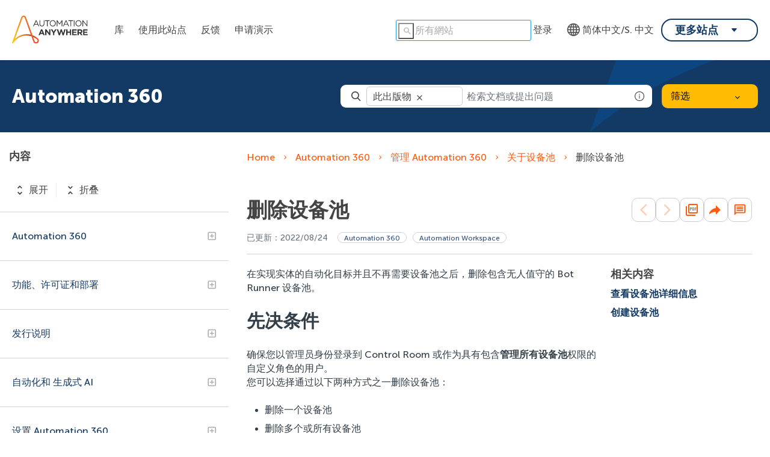

--- FILE ---
content_type: image/svg+xml
request_url: https://cdn.zoominsoftware.io/automationanywhere/public/assets/img/globalOffice.svg?1c7f917cbaae1dd27fdb
body_size: 1739
content:
<?xml version="1.0" encoding="UTF-8"?>
<svg width="15px" height="15px" viewBox="0 0 15 15" version="1.1" xmlns="http://www.w3.org/2000/svg" xmlns:xlink="http://www.w3.org/1999/xlink">
	<g id="UI" stroke="none" stroke-width="1" fill="none" fill-rule="evenodd">
		<g id="UI-" transform="translate(-911.000000, -563.000000)" fill="#fff" fill-rule="nonzero">
			<path d="M918.490771,563.7375 C922.255771,563.7375 925.330771,566.8095 925.330771,570.5775 C925.330771,574.3455 922.263271,577.4175 918.490771,577.4175 C914.718271,577.4175 911.650771,574.3515 911.650771,570.5775 C911.650771,566.8095 914.710771,563.7375 918.490771,563.7375 Z M918.490771,564.2895 C915.018271,564.2895 912.198271,567.1095 912.198271,570.5775 C912.198271,574.0455 915.018271,576.8655 918.490771,576.8655 C921.955771,576.8655 924.775771,574.0455 924.775771,570.5775 C924.775771,567.1095 921.955771,564.2895 918.490771,564.2895 Z M913.420771,570.4215 C913.563271,570.3615 913.705771,570.3855 913.825771,570.4815 C913.968271,570.5955 914.080771,570.6555 914.185771,570.7215 C914.343271,570.8115 914.500771,570.9075 914.710771,571.1175 C914.785771,571.1955 915.055771,571.2975 915.250771,571.3755 C915.685771,571.5435 916.060771,571.6875 916.120771,571.9995 C916.135771,572.1135 916.120771,572.2755 915.940771,572.4435 L915.850771,572.5215 C915.475771,572.8635 915.430771,572.8995 915.265771,573.2415 C915.070771,573.6315 914.755771,574.5555 914.748271,574.5675 C914.710771,574.6815 914.598271,574.7535 914.485771,574.7535 C914.455771,574.7535 914.425771,574.7535 914.395771,574.7415 C914.253271,574.6935 914.170771,574.5375 914.223271,574.3935 C914.230771,574.3515 914.553271,573.4215 914.770771,572.9955 C914.980771,572.5635 915.093271,572.4675 915.483271,572.1135 L915.505771,572.0895 C915.393271,572.0235 915.190771,571.9455 915.048271,571.8915 C914.755771,571.7775 914.470771,571.6695 914.313271,571.5075 C914.148271,571.3455 914.035771,571.2795 913.900771,571.1955 C913.810771,571.1475 913.728271,571.0935 913.623271,571.0215 C913.533271,571.2615 913.435771,571.7655 913.390771,572.2635 C913.383271,572.4195 913.248271,572.5335 913.090771,572.5155 C912.940771,572.5035 912.828271,572.3655 912.843271,572.2155 C912.985771,570.6075 913.315771,570.4695 913.420771,570.4215 Z M917.455771,566.4795 C917.778271,566.4435 918.220771,566.3895 918.550771,566.6595 C918.760771,566.8275 918.888271,567.1035 918.918271,567.4695 C918.963271,567.9495 918.963271,568.1715 918.813271,568.3215 C918.678271,568.4475 918.520771,568.4295 918.423271,568.4175 C918.318271,568.4055 918.228271,568.3935 918.093271,568.4595 C917.845771,568.5735 917.710771,568.9035 917.740771,569.1315 C917.748271,569.2815 917.823271,569.2935 917.845771,569.2995 C918.324833,569.39925 919.28624,569.779219 919.554277,569.884711 L919.623271,569.9115 C919.660771,569.9295 919.690771,569.9535 919.720771,569.9835 L920.320771,570.6555 C920.350771,570.6855 920.373271,570.7275 920.380771,570.7695 L920.568271,571.4835 C920.568271,571.4955 920.575771,571.5015 920.575771,571.5135 C920.671771,572.1759 920.690971,572.35062 920.694811,572.4063 L920.695771,573.1695 C920.703271,573.5055 920.770771,573.8895 920.845771,574.0275 C921.400771,573.6135 922.630771,571.5675 922.398271,570.9075 C922.098271,570.0555 921.993271,569.7375 922.758271,569.3235 C923.275771,569.0415 923.553271,568.7475 923.538271,568.4955 C923.530771,568.3395 923.650771,568.2075 923.800771,568.2015 C923.950771,568.1835 924.078271,568.3095 924.070771,568.4775 C924.100771,568.9695 923.740771,569.4255 923.005771,569.8215 C922.653271,570.0135 922.653271,570.0135 922.900771,570.7335 C923.268271,571.7775 921.648271,574.1715 921.108271,574.5195 C921.003271,574.5915 920.890771,574.6155 920.808271,574.6155 C920.718271,574.6155 920.643271,574.5855 920.590771,574.5615 C920.193271,574.3515 920.140771,573.5235 920.133271,573.1815 L920.133271,572.4375 C920.133271,572.3895 920.080771,571.9815 920.020771,571.6155 L919.863271,570.9795 L919.353271,570.4095 C919.105771,570.3135 918.160771,569.9415 917.725771,569.8455 C917.425771,569.7795 917.230771,569.5395 917.185771,569.2035 C917.140771,568.7835 917.350771,568.2075 917.853271,567.9675 C918.070771,567.8655 918.250771,567.8535 918.385771,567.8655 C918.378271,567.7935 918.370771,567.6915 918.363271,567.5295 C918.340771,567.3195 918.280771,567.1695 918.190771,567.0975 C918.040771,566.9715 917.763271,567.0075 917.508271,567.0375 C917.395771,567.0495 917.290771,567.0615 917.200771,567.0615 C917.055183,567.0615 917.00302,567.122227 916.848501,567.837207 L916.780771,568.1595 L916.735771,568.3695 C916.668271,568.6995 916.518271,568.8795 916.300771,568.9155 C915.940771,568.9755 915.670771,568.5555 915.625771,568.4715 C915.580771,568.3875 915.543271,568.2135 915.505771,567.9435 L915.498271,567.9555 C915.445771,568.1115 915.243271,568.4355 914.485771,568.7055 C914.095771,568.8435 913.870771,568.7295 913.758271,568.6035 C913.368271,568.1835 913.773271,567.1275 913.960771,566.6955 C914.020771,566.5515 914.185771,566.4915 914.320771,566.5515 C914.463271,566.6115 914.530771,566.7795 914.470771,566.9175 C914.230771,567.4575 914.088271,568.0815 914.170771,568.2255 C914.170771,568.2195 914.215771,568.2195 914.305771,568.1895 C914.890771,567.9855 914.988271,567.7695 914.988271,567.7695 L915.010771,567.7155 L915.475771,566.9055 C915.535771,566.7975 915.655771,566.7435 915.775771,566.7735 C915.895771,566.8035 915.985771,566.9055 915.993271,567.0255 C916.023271,567.5115 916.083271,568.1055 916.120771,568.2135 C916.143271,568.2375 916.173271,568.2735 916.195771,568.3035 C916.203271,568.2855 916.203271,568.2675 916.210771,568.2495 L916.248271,568.0395 C916.473271,566.9835 916.570771,566.5035 917.208271,566.5035 C917.283271,566.5035 917.365771,566.4915 917.455771,566.4795 Z" id="Combined-Shape">
			</path>
		</g>
	</g>
</svg>
